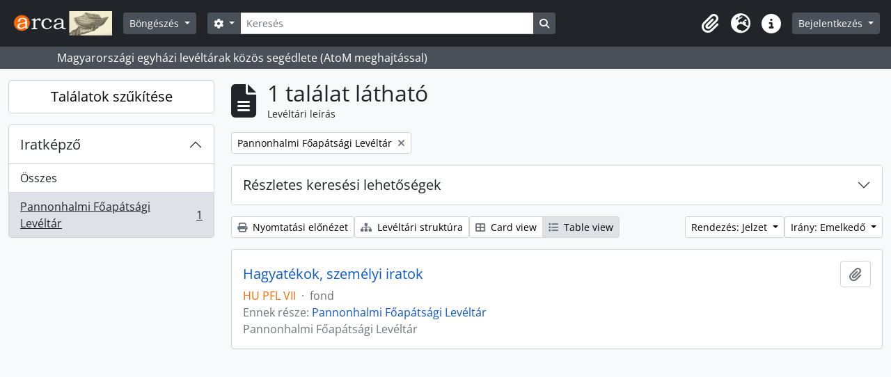

--- FILE ---
content_type: text/html; charset=utf-8
request_url: https://arca.melte.hu/index.php/informationobject/browse?sort=referenceCode&sf_culture=hu&creators=556&sortDir=asc&topLod=0
body_size: 10516
content:
<!DOCTYPE html>
<html lang="hu" dir="ltr">
  <head>
    <meta charset="utf-8">
    <meta name="viewport" content="width=device-width, initial-scale=1">
    <title>Information object browse - Arca : Magyarországi egyházi levéltárak közös segédlete</title>
        <link rel="shortcut icon" href="/favicon.ico">
    <script defer src="/dist/js/vendor.bundle.1697f26639ee588df9ee.js"></script><script defer src="/dist/js/arDominionB5Plugin.bundle.7522e096e2153c557e7c.js"></script><link href="/dist/css/arDominionB5Plugin.bundle.f93253c1b4f1a0e1d6f5.css" rel="stylesheet">
      </head>
  <body class="d-flex flex-column min-vh-100 informationobject browse show-edit-tooltips">
        <div class="visually-hidden-focusable p-3 border-bottom">
  <a class="btn btn-sm btn-secondary" href="#main-column">
    Skip to main content  </a>
</div>
    



<header id="top-bar" class="navbar navbar-expand-lg navbar-dark bg-dark" role="navigation" aria-label="Main navigation">
  <div class="container-fluid">
          <a class="navbar-brand d-flex flex-wrap flex-lg-nowrap align-items-center py-0 me-0" href="/index.php/" title="Kezdőlap" rel="home">
                  <img alt="AtoM logo" class="d-inline-block my-2 me-3" height="35" src="/plugins/arDominionB5Plugin/images/logo.png" />                      </a>
        <button class="navbar-toggler atom-btn-secondary my-2 me-1 px-1" type="button" data-bs-toggle="collapse" data-bs-target="#navbar-content" aria-controls="navbar-content" aria-expanded="false">
      <i 
        class="fas fa-2x fa-fw fa-bars" 
        data-bs-toggle="tooltip"
        data-bs-placement="bottom"
        title="Toggle navigation"
        aria-hidden="true">
      </i>
      <span class="visually-hidden">Toggle navigation</span>
    </button>
    <div class="collapse navbar-collapse flex-wrap justify-content-end me-1" id="navbar-content">
      <div class="d-flex flex-wrap flex-lg-nowrap flex-grow-1">
        <div class="dropdown my-2 me-3">
  <button class="btn btn-sm atom-btn-secondary dropdown-toggle" type="button" id="browse-menu" data-bs-toggle="dropdown" aria-expanded="false">
    Böngészés  </button>
  <ul class="dropdown-menu mt-2" aria-labelledby="browse-menu">
    <li>
      <h6 class="dropdown-header">
        Böngészés      </h6>
    </li>
                  <li id="node_browseRepositories">
          <a class="dropdown-item" href="/index.php/repository/browse" title="Levéltárak">Levéltárak</a>        </li>
                        <li id="node_browseInformationObjects">
          <a class="dropdown-item" href="/index.php/informationobject/browse" title="Levéltári leírások">Levéltári leírások</a>        </li>
                        <li id="node_browseActors">
          <a class="dropdown-item" href="/index.php/actor/browse" title="Iratképzők">Iratképzők</a>        </li>
                        <li id="node_browseFunctions">
          <a class="dropdown-item" href="/index.php/function/browse" title="Funkciók">Funkciók</a>        </li>
                        <li id="node_browseSubjects">
          <a class="dropdown-item" href="/index.php/taxonomy/index/id/35" title="Témák">Témák</a>        </li>
                        <li id="node_browsePlaces">
          <a class="dropdown-item" href="/index.php/taxonomy/index/id/42" title="Helyek">Helyek</a>        </li>
                        <li id="node_browseDigitalObjects">
          <a class="dropdown-item" href="/index.php/informationobject/browse?view=card&amp;onlyMedia=1&amp;topLod=0" title="Digitális objektumok">Digitális objektumok</a>        </li>
            </ul>
</div>
        <form
  id="search-box"
  class="d-flex flex-grow-1 my-2"
  role="search"
  action="/index.php/informationobject/browse">
  <h2 class="visually-hidden">Keresés</h2>
  <input type="hidden" name="topLod" value="0">
  <input type="hidden" name="sort" value="relevance">
  <div class="input-group flex-nowrap">
    <button
      id="search-box-options"
      class="btn btn-sm atom-btn-secondary dropdown-toggle"
      type="button"
      data-bs-toggle="dropdown"
      data-bs-auto-close="outside"
      aria-expanded="false">
      <i class="fas fa-cog" aria-hidden="true"></i>
      <span class="visually-hidden">Search options</span>
    </button>
    <div class="dropdown-menu mt-2" aria-labelledby="search-box-options">
              <div class="px-3 py-2">
          <div class="form-check">
            <input
              class="form-check-input"
              type="radio"
              name="repos"
              id="search-realm-global"
              checked
              value>
            <label class="form-check-label" for="search-realm-global">
              Keresés a teljes adatbázisban            </label>
          </div>
                            </div>
        <div class="dropdown-divider"></div>
            <a class="dropdown-item" href="/index.php/informationobject/browse?showAdvanced=1&topLod=0">
        Haladó keresés      </a>
    </div>
    <input
      id="search-box-input"
      class="form-control form-control-sm dropdown-toggle"
      type="search"
      name="query"
      autocomplete="off"
      value=""
      placeholder="Keresés"
      data-url="/index.php/search/autocomplete"
      data-bs-toggle="dropdown"
      aria-label="Keresés"
      aria-expanded="false">
    <ul id="search-box-results" class="dropdown-menu mt-2" aria-labelledby="search-box-input"></ul>
    <button class="btn btn-sm atom-btn-secondary" type="submit">
      <i class="fas fa-search" aria-hidden="true"></i>
      <span class="visually-hidden">Search in browse page</span>
    </button>
  </div>
</form>
      </div>
      <div class="d-flex flex-nowrap flex-column flex-lg-row align-items-strech align-items-lg-center">
        <ul class="navbar-nav mx-lg-2">
                    <li class="nav-item dropdown d-flex flex-column">
  <a
    class="nav-link dropdown-toggle d-flex align-items-center p-0"
    href="#"
    id="clipboard-menu"
    role="button"
    data-bs-toggle="dropdown"
    aria-expanded="false"
    data-total-count-label="records added"
    data-alert-close="Bezár"
    data-load-alert-message="There was an error loading the clipboard content."
    data-export-alert-message="The clipboard is empty for this entity type."
    data-export-check-url="/index.php/clipboard/exportCheck"
    data-delete-alert-message="Megjegyzés: az ezen az oldalon ki nem jelölt vágólap elemek el lesznek távolítva a vágólapról, amkor az oldal újratöltődik. Most újra kijelölheti őket vagy újratöltheti az oldalt, hogy végképp eltávolítsa őket. A sorba rendezés vagy nyomtatási előnézet gombok használata szintén az oldal újratöltését eredményezi, tehát minden, ami most nincsen kijelölve, el fog veszni!">
    <i
      class="fas fa-2x fa-fw fa-paperclip px-0 px-lg-2 py-2"
      data-bs-toggle="tooltip"
      data-bs-placement="bottom"
      data-bs-custom-class="d-none d-lg-block"
      title="Vágólap"
      aria-hidden="true">
    </i>
    <span class="d-lg-none mx-1" aria-hidden="true">
      Vágólap    </span>
    <span class="visually-hidden">
      Vágólap    </span>
  </a>
  <ul class="dropdown-menu dropdown-menu-end mb-2" aria-labelledby="clipboard-menu">
    <li>
      <h6 class="dropdown-header">
        Vágólap      </h6>
    </li>
    <li class="text-muted text-nowrap px-3 pb-2">
      <span
        id="counts-block"
        data-information-object-label="Levéltári leírás"
        data-actor-object-label="Közreműködő"
        data-repository-object-label="Levéltár">
      </span>
    </li>
                  <li id="node_clearClipboard">
          <a class="dropdown-item" href="/index.php/" title="Kijelöltek törlése">Kijelöltek törlése</a>        </li>
                        <li id="node_goToClipboard">
          <a class="dropdown-item" href="/index.php/clipboard/view" title="Vágólap tartalma">Vágólap tartalma</a>        </li>
                        <li id="node_loadClipboard">
          <a class="dropdown-item" href="/index.php/clipboard/load" title="Vágólap betöltése">Vágólap betöltése</a>        </li>
                        <li id="node_saveClipboard">
          <a class="dropdown-item" href="/index.php/clipboard/save" title="Vágólap mentése">Vágólap mentése</a>        </li>
            </ul>
</li>
                      <li class="nav-item dropdown d-flex flex-column">
  <a
    class="nav-link dropdown-toggle d-flex align-items-center p-0"
    href="#"
    id="language-menu"
    role="button"
    data-bs-toggle="dropdown"
    aria-expanded="false">
    <i
      class="fas fa-2x fa-fw fa-globe-europe px-0 px-lg-2 py-2"
      data-bs-toggle="tooltip"
      data-bs-placement="bottom"
      data-bs-custom-class="d-none d-lg-block"
      title="Nyelv"
      aria-hidden="true">
    </i>
    <span class="d-lg-none mx-1" aria-hidden="true">
      Nyelv    </span>
    <span class="visually-hidden">
      Nyelv    </span>  
  </a>
  <ul class="dropdown-menu dropdown-menu-end mb-2" aria-labelledby="language-menu">
    <li>
      <h6 class="dropdown-header">
        Nyelv      </h6>
    </li>
          <li>
        <a class="dropdown-item" href="/index.php/informationobject/browse?sf_culture=en&amp;sort=referenceCode&amp;creators=556&amp;sortDir=asc&amp;topLod=0" title="English">English</a>      </li>
          <li>
        <a class="dropdown-item" href="/index.php/informationobject/browse?sf_culture=fr&amp;sort=referenceCode&amp;creators=556&amp;sortDir=asc&amp;topLod=0" title="Français">Français</a>      </li>
          <li>
        <a class="dropdown-item" href="/index.php/informationobject/browse?sf_culture=es&amp;sort=referenceCode&amp;creators=556&amp;sortDir=asc&amp;topLod=0" title="Español">Español</a>      </li>
          <li>
        <a class="dropdown-item" href="/index.php/informationobject/browse?sf_culture=nl&amp;sort=referenceCode&amp;creators=556&amp;sortDir=asc&amp;topLod=0" title="Nederlands">Nederlands</a>      </li>
          <li>
        <a class="dropdown-item" href="/index.php/informationobject/browse?sf_culture=pt&amp;sort=referenceCode&amp;creators=556&amp;sortDir=asc&amp;topLod=0" title="Português">Português</a>      </li>
          <li>
        <a class="dropdown-item" href="/index.php/informationobject/browse?sf_culture=hu&amp;sort=referenceCode&amp;creators=556&amp;sortDir=asc&amp;topLod=0" title="Magyar">Magyar</a>      </li>
      </ul>
</li>
                    <li class="nav-item dropdown d-flex flex-column">
  <a
    class="nav-link dropdown-toggle d-flex align-items-center p-0"
    href="#"
    id="quick-links-menu"
    role="button"
    data-bs-toggle="dropdown"
    aria-expanded="false">
    <i
      class="fas fa-2x fa-fw fa-info-circle px-0 px-lg-2 py-2"
      data-bs-toggle="tooltip"
      data-bs-placement="bottom"
      data-bs-custom-class="d-none d-lg-block"
      title="Gyorshivatkozások"
      aria-hidden="true">
    </i>
    <span class="d-lg-none mx-1" aria-hidden="true">
      Gyorshivatkozások    </span> 
    <span class="visually-hidden">
      Gyorshivatkozások    </span>
  </a>
  <ul class="dropdown-menu dropdown-menu-end mb-2" aria-labelledby="quick-links-menu">
    <li>
      <h6 class="dropdown-header">
        Gyorshivatkozások      </h6>
    </li>
                  <li id="node_home">
          <a class="dropdown-item" href="/index.php/" title="Kezdőlap">Kezdőlap</a>        </li>
                        <li id="node_about">
          <a class="dropdown-item" href="/index.php/about" title="Használati feltételek">Használati feltételek</a>        </li>
                        <li id="node_leirasi_szintek">
          <a class="dropdown-item" href="/index.php/leirasi_szintek" title="A leírási szintekről">A leírási szintekről</a>        </li>
                        <li id="node_importhelp">
          <a class="dropdown-item" href="/index.php/import_segedlet" title="Importálási segédlet">Importálási segédlet</a>        </li>
                        <li id="node_taroloeszkozok">
          <a class="dropdown-item" href="/index.php/taroloeszkozok" title="Tárolóeszközök (dobozok)">Tárolóeszközök (dobozok)</a>        </li>
                        <li id="node_firefox_keresomotor">
          <a class="dropdown-item" href="/index.php/firefox_keresomotor" title="Firefox keresőmotor készítés">Firefox keresőmotor készítés</a>        </li>
                        <li id="node_arca-logo-elhelyezese">
          <a class="dropdown-item" href="/index.php/arca-logo-elhelyezese" title="Arca logo elhelyezése">Arca logo elhelyezése</a>        </li>
                        <li id="node_elektronikus-leveltari-segedletek">
          <a class="dropdown-item" href="/index.php/elektronikus-leveltari-segedletek" title="Elektronikus levéltári segedletek">Elektronikus levéltári segedletek</a>        </li>
                        <li id="node_help">
          <a class="dropdown-item" href="http://docs.accesstomemory.org/" title="Súgó">Súgó</a>        </li>
                                                      <li id="node_privacy">
          <a class="dropdown-item" href="/index.php/privacy" title="Privacy Policy">Privacy Policy</a>        </li>
            </ul>
</li>
        </ul>
              <div class="dropdown my-2">
    <button class="btn btn-sm atom-btn-secondary dropdown-toggle" type="button" id="user-menu" data-bs-toggle="dropdown" data-bs-auto-close="outside" aria-expanded="false">
      Bejelentkezés    </button>
    <div class="dropdown-menu dropdown-menu-lg-end mt-2" aria-labelledby="user-menu">
      <div>
        <h6 class="dropdown-header">
          Van hozzáférése?        </h6>
      </div>
      <form class="mx-3 my-2" action="/index.php/user/login" method="post">        <input type="hidden" name="_csrf_token" value="d4137a3f710190abe167756b8c9d44e4" id="csrf_token" /><input type="hidden" name="next" value="https://arca.melte.hu/index.php/informationobject/browse?sort=referenceCode&amp;sf_culture=hu&amp;creators=556&amp;sortDir=asc&amp;topLod=0" id="next" />        <div class="mb-3"><label class="form-label" for="email">Email<span aria-hidden="true" class="text-primary ms-1"><strong>*</strong></span><span class="visually-hidden">This field is required.</span></label><input type="text" name="email" class="form-control-sm form-control" id="email" /></div>        <div class="mb-3"><label class="form-label" for="password">Jelszó<span aria-hidden="true" class="text-primary ms-1"><strong>*</strong></span><span class="visually-hidden">This field is required.</span></label><input type="password" name="password" class="form-control-sm form-control" autocomplete="off" id="password" /></div>        <button class="btn btn-sm atom-btn-secondary" type="submit">
          Bejelentkezés        </button>
      </form>
    </div>
  </div>
      </div>
    </div>
  </div>
</header>

  <div class="bg-secondary text-white">
    <div class="container-xl py-1">
      Magyarországi egyházi levéltárak közös segédlete (AtoM meghajtással)    </div>
  </div>
    
<div id="wrapper" class="container-xxl pt-3 flex-grow-1">
            <div class="row">
    <div id="sidebar" class="col-md-3">
      
    <h2 class="d-grid">
      <button
        class="btn btn-lg atom-btn-white collapsed text-wrap"
        type="button"
        data-bs-toggle="collapse"
        data-bs-target="#collapse-aggregations"
        aria-expanded="false"
        aria-controls="collapse-aggregations">
        Találatok szűkítése      </button>
    </h2>

    <div class="collapse" id="collapse-aggregations">

      
        
        
                      
      

<div class="accordion mb-3">
  <div class="accordion-item aggregation">
    <h2 class="accordion-header" id="heading-creators">
      <button
        class="accordion-button"
        type="button"
        data-bs-toggle="collapse"
        data-bs-target="#collapse-creators"
        aria-expanded="true"
        aria-controls="collapse-creators">
        Iratképző      </button>
    </h2>
    <div
      id="collapse-creators"
      class="accordion-collapse collapse show list-group list-group-flush"
      aria-labelledby="heading-creators">
      
              <a class="list-group-item list-group-item-action d-flex justify-content-between align-items-center" href="/index.php/informationobject/browse?sort=referenceCode&amp;sf_culture=hu&amp;sortDir=asc&amp;topLod=0" title="Összes">Összes</a>          
              
        <a class="list-group-item list-group-item-action d-flex justify-content-between align-items-center text-break active text-decoration-underline" href="/index.php/informationobject/browse?creators=556&amp;sort=referenceCode&amp;sf_culture=hu&amp;sortDir=asc&amp;topLod=0" title="Pannonhalmi Főapátsági Levéltár, 1 eredmények1">Pannonhalmi Főapátsági Levéltár<span class="visually-hidden">, 1 eredmények</span><span aria-hidden="true" class="ms-3 text-nowrap">1</span></a>          </div>
  </div>
</div>

        
        
        
        
        
        
    </div>

      </div>
    <div id="main-column" role="main" class="col-md-9">
        
  <div class="multiline-header d-flex align-items-center mb-3">
    <i class="fas fa-3x fa-file-alt me-3" aria-hidden="true"></i>
    <div class="d-flex flex-column">
      <h1 class="mb-0" aria-describedby="heading-label">
                  1 találat látható              </h1>
      <span class="small" id="heading-label">
        Levéltári leírás      </span>
    </div>
  </div>
        <div class="d-flex flex-wrap gap-2">
    
          <a 
  href="/index.php/informationobject/browse?sort=referenceCode&sf_culture=hu&sortDir=asc&topLod=0"
  class="btn btn-sm atom-btn-white align-self-start mw-100 filter-tag d-flex">
  <span class="visually-hidden">
    Remove filter:  </span>
  <span class="text-truncate d-inline-block">
    Pannonhalmi Főapátsági Levéltár  </span>
  <i aria-hidden="true" class="fas fa-times ms-2 align-self-center"></i>
</a>
                          </div>

      
  <div class="accordion mb-3 adv-search" role="search">
  <div class="accordion-item">
    <h2 class="accordion-header" id="heading-adv-search">
      <button class="accordion-button collapsed" type="button" data-bs-toggle="collapse" data-bs-target="#collapse-adv-search" aria-expanded="false" aria-controls="collapse-adv-search" data-cy="advanced-search-toggle">
        Részletes keresési lehetőségek      </button>
    </h2>
    <div id="collapse-adv-search" class="accordion-collapse collapse" aria-labelledby="heading-adv-search">
      <div class="accordion-body">
        <form name="advanced-search-form" method="get" action="/index.php/informationobject/browse">
                      <input type="hidden" name="sort" value="referenceCode"/>
                      <input type="hidden" name="creators" value="556"/>
          
          <h5>Eredmények szűrése ezzel:</h5>

          <div class="criteria mb-4">

            
              
            
            
            <div class="criterion row align-items-center">

              <div class="col-xl-auto mb-3 adv-search-boolean">
                <select class="form-select" name="so0">
                  <option value="and">és</option>
                  <option value="or">vagy</option>
                  <option value="not">nem</option>
                </select>
              </div>

              <div class="col-xl-auto flex-grow-1 mb-3">
                <input class="form-control" type="text" aria-label="Keresés" placeholder="Keresés" name="sq0">
              </div>

              <div class="col-xl-auto mb-3 text-center">
                <span class="form-text">itt:</span>
              </div>

              <div class="col-xl-auto mb-3">
                <select class="form-select" name="sf0">
                                      <option value="">
                      Bármely terület                    </option>
                                      <option value="title">
                      Cím                    </option>
                                      <option value="archivalHistory">
                      A megőrzés története                    </option>
                                      <option value="scopeAndContent">
                      Tárgy és tartalom                    </option>
                                      <option value="extentAndMedium">
                      Terjedelem, adathordozók                    </option>
                                      <option value="subject">
                      Téma kapcsolódási pontok                    </option>
                                      <option value="name">
                      Név kapcsolódási pontok                    </option>
                                      <option value="place">
                      Hely kapcsolódási pontok                    </option>
                                      <option value="genre">
                      Műfaji Kapcsolódási pontok                    </option>
                                      <option value="identifier">
                      Jelzet                    </option>
                                      <option value="referenceCode">
                      Jelzet                    </option>
                                      <option value="digitalObjectTranscript">
                      Digitális objektum szöveg                    </option>
                                      <option value="creator">
                      Iratképző                    </option>
                                      <option value="findingAidTranscript">
                      Segédlet szövege                    </option>
                                      <option value="allExceptFindingAidTranscript">
                      Bármely mező, kivéve segédlet szöveg                    </option>
                                  </select>
              </div>

              <div class="col-xl-auto mb-3">
                <a href="#" class="d-none d-xl-block delete-criterion" aria-label="Delete criterion">
                  <i aria-hidden="true" class="fas fa-times text-muted"></i>
                </a>
                <a href="#" class="d-xl-none delete-criterion btn btn-outline-danger w-100 mb-3">
                  Delete criterion                </a>
              </div>

            </div>

            <div class="add-new-criteria mb-3">
              <a id="add-criterion-dropdown-menu" class="btn atom-btn-white dropdown-toggle" href="#" role="button" data-bs-toggle="dropdown" aria-expanded="false">Új feltétel hozzáadása</a>
              <ul class="dropdown-menu mt-2" aria-labelledby="add-criterion-dropdown-menu">
                <li><a class="dropdown-item" href="#" id="add-criterion-and">És</a></li>
                <li><a class="dropdown-item" href="#" id="add-criterion-or">Vagy</a></li>
                <li><a class="dropdown-item" href="#" id="add-criterion-not">Nem</a></li>
              </ul>
            </div>

          </div>

          <h5>A találatok korlátozása ennyire:</h5>

          <div class="criteria mb-4">

                          <div class="mb-3"><label class="form-label" for="repos">Levéltár</label><select name="repos" class="form-select" id="repos">
<option value="" selected="selected"></option>
<option value="456">Baranyai Református Egyházmegye Levéltára</option>
<option value="431">Békéscsabai Evangélikus Egyházközség Levéltára</option>
<option value="451">Ciszterci Nővérek Boldogasszony Háza Monostor Levéltára</option>
<option value="461">Csornai Premontrei Prépostság Levéltára</option>
<option value="466">Debrecen-Nyíregyházi Egyházmegyei Levéltár</option>
<option value="476">Domonkos Rendtörténeti Gyűjtemény Levéltára</option>
<option value="540">Dr. Szent-Iványi Sándor Unitárius Gyűjtemény Levéltár</option>
<option value="577">Dunamelléki Református Egyházkerület Ráday Levéltára</option>
<option value="471">Dunántúli Református Egyházkerület Levéltára</option>
<option value="480">Egri Főegyházmegyei Levéltár</option>
<option value="208489">Erdélyi Ferences Gyűjtőlevéltár</option>
<option value="1022">Erdélyi Református Egyházkerület Központi Gyűjtőlevéltára</option>
<option value="1026">Erdélyi Unitárius Egyház Gyűjtőlevéltára</option>
<option value="485">Evangélikus Országos Levéltár</option>
<option value="490">Görögkatolikus Metropóliai és Főegyházmegyei Levéltár</option>
<option value="495">Győri Egyházmegyei Levéltár</option>
<option value="995">Gyulafehérvári Főegyházmegyei Levéltár</option>
<option value="500">Jézus Társasága Magyarországi Rendtartományának Levéltára</option>
<option value="505">Kalocsai Főegyházmegyei Levéltár</option>
<option value="642">Kecskeméti Református Egyházközség Levéltára</option>
<option value="1017">Királyhágómelléki Református Egyházkerület Levéltára</option>
<option value="515">Magyar Baptista Levéltár</option>
<option value="520">Magyar Ferences Levéltár</option>
<option value="525">Magyar Zsidó Levéltár</option>
<option value="531">Magyarországi Mindszenty Levéltár</option>
<option value="535">Magyarországi Református Egyház Zsinati Levéltára</option>
<option value="55303">Magyarországi Szerzeteselöljárók Konferenciáinak Levéltára</option>
<option value="66666">MAOIH Orthodox Levéltár</option>
<option value="510">Miskolci Görögkatolikus Egyházmegyei Levéltár</option>
<option value="999">Nagyváradi Egyházmegyei Levéltár</option>
<option value="34973">Nyíregyházi Egyházmegye Levéltára</option>
<option value="546">Nyíregyházi Evangélikus Egyházközség Levéltára</option>
<option value="550">Orosházi Evangélikus Egyházközség Levéltára</option>
<option value="556">Pannonhalmi Főapátsági Levéltár</option>
<option value="646">Pázmány Péter Katolikus Egyetem Levéltára</option>
<option value="572">Pécsi Egyházmegyei Levéltár</option>
<option value="567">Piarista Rend Magyar Tartománya Központi Levéltára</option>
<option value="561">Prímási Levéltár</option>
<option value="582">Ráth Mátyás Evangélikus Gyűjtemény Levéltára</option>
<option value="587">Román Ortodox Egyház Levéltára</option>
<option value="597">Sárospataki Református Kollégium Tudományos Gyűjteményei Levéltára</option>
<option value="592">Soproni Evangélikus Levéltár</option>
<option value="607">Szarvas-Ótemplomi Evangélikus Egyházközség Levéltára</option>
<option value="1003">Szatmári Püspöki és Káptalani Levéltár</option>
<option value="602">Szeged-Csanádi Egyházmegyei Levéltár</option>
<option value="616">Székesfehérvári Püspöki és Székeskáptalani Levéltár</option>
<option value="620">Szerb Ortodox Egyházmegyei Levéltár</option>
<option value="611">Szombathelyi Egyházmegyei Levéltár</option>
<option value="1007">Temesvári Egyházmegyei Levéltár</option>
<option value="627">Tiszántúli Református Egyházkerület Levéltára</option>
<option value="637">Váci Püspöki és Káptalani Levéltár</option>
<option value="632">Veszprémi Főegyházmegyei Levéltár</option>
</select></div>            
            <div class="mb-3"><label class="form-label" for="collection">Legfelső szintű leírás</label><select name="collection" class="form-autocomplete form-control" id="collection">

</select><input class="list" type="hidden" value="/index.php/informationobject/autocomplete?parent=1&filterDrafts=1"></div>
          </div>

          <h5>Eredmények szűrése eszerint:</h5>

          <div class="criteria mb-4">

            <div class="row">

              
              <div class="col-md-4">
                <div class="mb-3"><label class="form-label" for="levels">Leírási szint</label><select name="levels" class="form-select" id="levels">
<option value="" selected="selected"></option>
<option value="204932">1</option>
<option value="204999">10</option>
<option value="205002">11</option>
<option value="205005">12</option>
<option value="205011">13</option>
<option value="205014">14</option>
<option value="205008">15</option>
<option value="204954">2</option>
<option value="204978">3</option>
<option value="204981">4</option>
<option value="204984">5</option>
<option value="204987">6</option>
<option value="204990">7</option>
<option value="204993">8</option>
<option value="204996">9</option>
<option value="204937">a</option>
<option value="4435">alirat</option>
<option value="1365">állag</option>
<option value="4372">alsorozat</option>
<option value="4373">altétel</option>
<option value="204940">b</option>
<option value="204943">c</option>
<option value="6294">Capsa</option>
<option value="6292">Categoria</option>
<option value="6291">Classis</option>
<option value="204946">d</option>
<option value="57116">darab</option>
<option value="6293">Divisio</option>
<option value="204949">e</option>
<option value="204957">f</option>
<option value="4802">Fasciculus</option>
<option value="66841">fióklevéltár</option>
<option value="221">fond</option>
<option value="4374">fondalcsoport</option>
<option value="651">fondcsoport</option>
<option value="34387">fondfőcsoport</option>
<option value="4805">Forulus</option>
<option value="31140">fősorozat</option>
<option value="204960">g</option>
<option value="223">gyűjtemény</option>
<option value="204963">h</option>
<option value="204929">I</option>
<option value="205048">II</option>
<option value="205072">III</option>
<option value="227">irat</option>
<option value="204968">j</option>
<option value="204971">k</option>
<option value="37227">kötet</option>
<option value="4804">Ladula</option>
<option value="51418">levéltár</option>
<option value="6290">Numerus</option>
<option value="284">rész</option>
<option value="224">sorozat</option>
<option value="3973">szekció</option>
<option value="226">tétel</option>
<option value="62364">tétel </option>
<option value="5079">Titulus</option>
<option value="102876">ügyirat</option>
</select></div>              </div>
              

              <div class="col-md-4">
                <div class="mb-3"><label class="form-label" for="onlyMedia">Digitális objektum áll rendelkezésre</label><select name="onlyMedia" class="form-select" id="onlyMedia">
<option value="" selected="selected"></option>
<option value="1">Igen</option>
<option value="0">Nem</option>
</select></div>              </div>

                              <div class="col-md-4">
                  <div class="mb-3"><label class="form-label" for="findingAidStatus">Segédlet</label><select name="findingAidStatus" class="form-select" id="findingAidStatus">
<option value="" selected="selected"></option>
<option value="yes">Igen</option>
<option value="no">Nem</option>
<option value="generated">Generált</option>
<option value="uploaded">Feltöltve</option>
</select></div>                </div>
              
            </div>

            <div class="row">

                              <div class="col-md-6">
                  <div class="mb-3"><label class="form-label" for="copyrightStatus">Szerzői jogi állapot</label><select name="copyrightStatus" class="form-select" id="copyrightStatus">
<option value="" selected="selected"></option>
<option value="337">Ismeretlen</option>
<option value="336">Nyilvános tartomány</option>
<option value="335">Szerzői joggal védett</option>
</select></div>                </div>
              
              
              <fieldset class="col-12">
                <legend class="visually-hidden">Top-level description filter</legend>
                <div class="d-grid d-sm-block">
                  <div class="form-check d-inline-block me-2">
                    <input class="form-check-input" type="radio" name="topLod" id="adv-search-top-lod-1" value="1" >
                    <label class="form-check-label" for="adv-search-top-lod-1">Legfelső szintű leírások</label>
                  </div>
                  <div class="form-check d-inline-block">
                    <input class="form-check-input" type="radio" name="topLod" id="adv-search-top-lod-0" value="0" checked>
                    <label class="form-check-label" for="adv-search-top-lod-0">Az összes leírás</label>
                  </div>
                </div>
              </fieldset>

            </div>

          </div>

          <h5>Szűrés időtartam szerint:</h5>

          <div class="criteria row mb-2">

            <div class="col-md-4 start-date">
              <div class="mb-3"><label class="form-label" for="startDate">Kezdet</label><input placeholder="YYYY-MM-DD" type="date" name="startDate" class="form-control" id="startDate" /></div>            </div>

            <div class="col-md-4 end-date">
              <div class="mb-3"><label class="form-label" for="endDate">Befejező dátum</label><input placeholder="YYYY-MM-DD" type="date" name="endDate" class="form-control" id="endDate" /></div>            </div>

            <fieldset class="col-md-4 date-type">
              <legend class="fs-6">
                <span>Találatok</span>
                <button
                  type="button"
                  class="btn btn-link mb-1"
                  data-bs-toggle="tooltip"
                  data-bs-placement="auto"
                  title='Use these options to specify how the date range returns results. "Exact" means that the start and end dates of descriptions returned must fall entirely within the date range entered. "Overlapping" means that any description whose start or end dates touch or overlap the target date range will be returned.'>
                  <i aria-hidden="true" class="fas fa-question-circle text-muted"></i>
                </button>
              </legend>
              <div class="d-grid d-sm-block">
                <div class="form-check d-inline-block me-2">
                  <input class="form-check-input" type="radio" name="rangeType" id="adv-search-date-range-inclusive" value="inclusive" checked>
                  <label class="form-check-label" for="adv-search-date-range-inclusive">Átfedés</label>
                </div>
                <div class="form-check d-inline-block">
                  <input class="form-check-input" type="radio" name="rangeType" id="adv-search-date-range-exact" value="exact" >
                  <label class="form-check-label" for="adv-search-date-range-exact">Pontosan</label>
                </div>
              </div>
            </fieldset>

          </div>

          <ul class="actions mb-1 nav gap-2 justify-content-center">
            <li><input type="button" class="btn atom-btn-outline-light reset" value="Visszaállítás"></li>
            <li><input type="submit" class="btn atom-btn-outline-light" value="Keresés"></li>
          </ul>

        </form>
      </div>
    </div>
  </div>
</div>

  
    <div class="d-flex flex-wrap gap-2 mb-3">
      <a
  class="btn btn-sm atom-btn-white"
  href="/index.php/informationobject/browse?sort=referenceCode&sf_culture=hu&creators=556&sortDir=asc&topLod=0&media=print">
  <i class="fas fa-print me-1" aria-hidden="true"></i>
  Nyomtatási előnézet</a>

              <a
          class="btn btn-sm atom-btn-white"
          href="/index.php/browse/hierarchy">
          <i class="fas fa-sitemap me-1" aria-hidden="true"></i>
          Levéltári struktúra        </a>
      
      
      <div class="btn-group btn-group-sm" role="group" aria-label="View options">
  <a
    class="btn atom-btn-white text-wrap"
        href="/index.php/informationobject/browse?view=card&sort=referenceCode&sf_culture=hu&creators=556&sortDir=asc&topLod=0">
    <i class="fas fa-th-large me-1" aria-hidden="true"></i>
    Card view  </a>
  <a
    class="btn atom-btn-white text-wrap active"
    aria-current="page"    href="/index.php/informationobject/browse?view=table&sort=referenceCode&sf_culture=hu&creators=556&sortDir=asc&topLod=0">
    <i class="fas fa-list me-1" aria-hidden="true"></i>
    Table view  </a>
</div>

      <div class="d-flex flex-wrap gap-2 ms-auto">
        
<div class="dropdown d-inline-block">
  <button class="btn btn-sm atom-btn-white dropdown-toggle text-wrap" type="button" id="sort-button" data-bs-toggle="dropdown" aria-expanded="false">
    Rendezés: Jelzet  </button>
  <ul class="dropdown-menu dropdown-menu-end mt-2" aria-labelledby="sort-button">
          <li>
        <a
          href="/index.php/informationobject/browse?sort=lastUpdated&sf_culture=hu&creators=556&sortDir=asc&topLod=0"
          class="dropdown-item">
          A dátum módosult        </a>
      </li>
          <li>
        <a
          href="/index.php/informationobject/browse?sort=alphabetic&sf_culture=hu&creators=556&sortDir=asc&topLod=0"
          class="dropdown-item">
          Cím        </a>
      </li>
          <li>
        <a
          href="/index.php/informationobject/browse?sort=relevance&sf_culture=hu&creators=556&sortDir=asc&topLod=0"
          class="dropdown-item">
          Relevancia        </a>
      </li>
          <li>
        <a
          href="/index.php/informationobject/browse?sort=identifier&sf_culture=hu&creators=556&sortDir=asc&topLod=0"
          class="dropdown-item">
          Jelzet        </a>
      </li>
          <li>
        <a
          href="/index.php/informationobject/browse?sort=referenceCode&sf_culture=hu&creators=556&sortDir=asc&topLod=0"
          class="dropdown-item active">
          Jelzet        </a>
      </li>
          <li>
        <a
          href="/index.php/informationobject/browse?sort=startDate&sf_culture=hu&creators=556&sortDir=asc&topLod=0"
          class="dropdown-item">
          Kezdő dátum        </a>
      </li>
          <li>
        <a
          href="/index.php/informationobject/browse?sort=endDate&sf_culture=hu&creators=556&sortDir=asc&topLod=0"
          class="dropdown-item">
          Befejező dátum        </a>
      </li>
      </ul>
</div>


<div class="dropdown d-inline-block">
  <button class="btn btn-sm atom-btn-white dropdown-toggle text-wrap" type="button" id="sortDir-button" data-bs-toggle="dropdown" aria-expanded="false">
    Irány: Emelkedő  </button>
  <ul class="dropdown-menu dropdown-menu-end mt-2" aria-labelledby="sortDir-button">
          <li>
        <a
          href="/index.php/informationobject/browse?sortDir=asc&sort=referenceCode&sf_culture=hu&creators=556&topLod=0"
          class="dropdown-item active">
          Emelkedő        </a>
      </li>
          <li>
        <a
          href="/index.php/informationobject/browse?sortDir=desc&sort=referenceCode&sf_culture=hu&creators=556&topLod=0"
          class="dropdown-item">
          Ereszkedő        </a>
      </li>
      </ul>
</div>
      </div>
    </div>

          <div id="content">
        
              
<article class="search-result row g-0 p-3 border-bottom">
  
  <div class="col-12 d-flex flex-column gap-1">
    <div class="d-flex align-items-center gap-2">
      <a class="h5 mb-0 text-truncate" href="/index.php/vii-hagyatekok-szemelyi-iratok" title="Hagyatékok, személyi iratok">Hagyatékok, személyi iratok</a>
      <button
  class="btn atom-btn-white ms-auto active-primary clipboard"
  data-clipboard-slug="vii-hagyatekok-szemelyi-iratok"
  data-clipboard-type="informationObject"
  data-tooltip="true"  data-title="Hozzáadás a vágólaphoz"
  data-alt-title="Törlés a vágólapról">
  <i class="fas fa-lg fa-paperclip" aria-hidden="true"></i>
  <span class="visually-hidden">
    Hozzáadás a vágólaphoz  </span>
</button>
    </div>

    <div class="d-flex flex-column gap-2">
      <div class="d-flex flex-column">
        <div class="d-flex flex-wrap">
                                <span class="text-primary">HU PFL VII</span>
                      
                                    <span class="text-muted mx-2"> · </span>
                        <span class="text-muted">
              fond            </span>
                      
                                            
                  </div>

                  <span class="text-muted">
            Ennek része:            <a href="/index.php/pannonhalmi-foapatsagi-leveltar-2" title="Pannonhalmi Főapátsági Levéltár">Pannonhalmi Főapátsági Levéltár</a>          </span> 
              </div>

              <span class="text-block d-none">
                  </span>
      
              <span class="text-muted">
          Pannonhalmi Főapátsági Levéltár        </span>
          </div>
  </div>
</article>
        </div>
      
                </div>
  </div>
</div>

        <footer>

  
  
  <div id="print-date">
    2026-01-16 kinyomtatva.  </div>

  <div id="js-i18n">
    <div id="read-more-less-links"
      data-read-more-text="Read more" 
      data-read-less-text="Read less">
    </div>
  </div>

</footer>

  <script nonce=246788061d69605ae3e7373c76c0973f async src="https://www.googletagmanager.com/gtag/js?id=G-J9B4EKMZEQ"></script>
  <script nonce=246788061d69605ae3e7373c76c0973f>
    window.dataLayer = window.dataLayer || [];
    function gtag(){dataLayer.push(arguments);}
    gtag('js', new Date());
        gtag('config', 'G-J9B4EKMZEQ');
  </script>
  </body>
</html>
